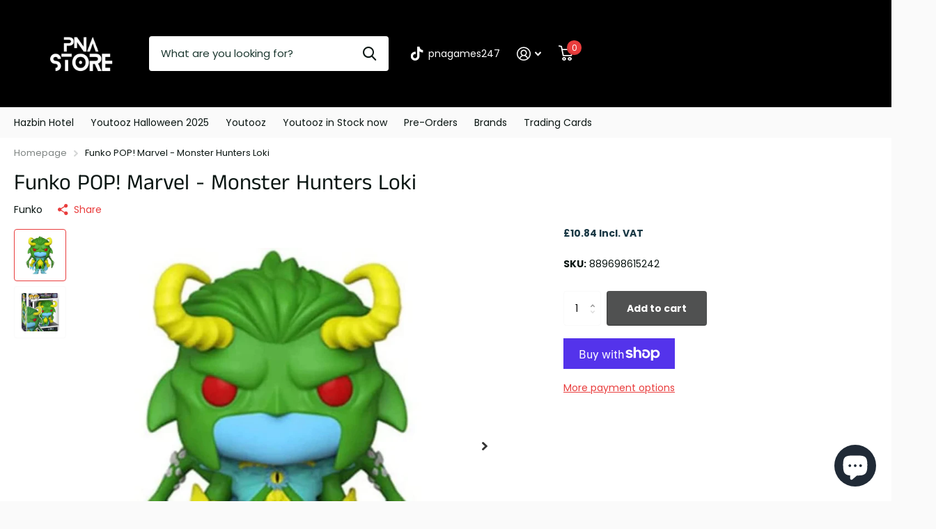

--- FILE ---
content_type: text/html; charset=utf-8
request_url: https://pna247.co.uk/products/funko-61524-pop-marvel-monster-hunters-loki/?section_id=product-item
body_size: 521
content:
<div id="shopify-section-product-item" class="shopify-section">
<li class=" has-form
  
  
  second-img-hover
  
  "
  
  ><figure >
      <span class="s1lb label">
</span>

      <a href="/products/funko-61524-pop-marvel-monster-hunters-loki">
<picture>
            <img
              src="//pna247.co.uk/cdn/shop/t/4/assets/placeholder-pixel_small.png?v=33125877389226915141698932720"
              data-src="//pna247.co.uk/cdn/shop/products/1_8f2ed8db-7507-45c1-a022-91d2c4d4059b.jpg?height=645&pad_color=fff&v=1689072365&width=645"data-srcset="//pna247.co.uk/cdn/shop/products/1_8f2ed8db-7507-45c1-a022-91d2c4d4059b.jpg?height=430&pad_color=fff&v=1689072365&width=430 1x, //pna247.co.uk/cdn/shop/products/1_8f2ed8db-7507-45c1-a022-91d2c4d4059b.jpg?height=645&pad_color=fff&v=1689072365&width=645 2x"width="430"
              height="430"
              alt="Funko POP! Marvel - Monster Hunters Loki"
              
            >
          </picture><picture>
              <img
                src="//pna247.co.uk/cdn/shop/files/marvel-avengers-mech-strike-992-monster-hunters-loki-1-1645198861_0x460_a08e514a-8908-4900-8ee6-90e9565daada.webp?height=645&pad_color=fff&v=1702911176&width=645"srcset="//pna247.co.uk/cdn/shop/files/marvel-avengers-mech-strike-992-monster-hunters-loki-1-1645198861_0x460_a08e514a-8908-4900-8ee6-90e9565daada.webp?height=430&pad_color=fff&v=1702911176&width=430 1x, //pna247.co.uk/cdn/shop/files/marvel-avengers-mech-strike-992-monster-hunters-loki-1-1645198861_0x460_a08e514a-8908-4900-8ee6-90e9565daada.webp?height=645&pad_color=fff&v=1702911176&width=645 2x"width="430"
                height="430"
                alt="Funko POP! Marvel - Monster Hunters Loki"
                loading="lazy"
                
              >
            </picture></a>
<form method="post" action="/cart/add" id="quick-add-product-item82710558149301" accept-charset="UTF-8" class="f8pr form-card" enctype="multipart/form-data" novalidate="novalidate"><input type="hidden" name="form_type" value="product" /><input type="hidden" name="utf8" value="✓" /><fieldset>
          <input type="hidden" name="id" value="44985289507090">
          <p class="submit"><span class="input-amount">
              <label for="quantity-quick-add-product-item82710558149301" class="hidden">Quantity</label>
              <input type="number" id="quantity-quick-add-product-item82710558149301" name="quantity" value="1"
                  min="1"
                 max="12"
                 
                
                required>
            </span><button type="submit" class="overlay-tertiary"><span class="mobile-hide">Add to cart</span><i aria-hidden="true" class="icon-cart mobile-only"></i>
            </button>
          </p>
        </fieldset><input type="hidden" name="product-id" value="8271055814930" /><input type="hidden" name="section-id" value="product-item" /></form>
</figure><div>
<h3><span class="small">
              Funko
          </span><a href="/products/funko-61524-pop-marvel-monster-hunters-loki" >Funko POP! Marvel - Monster Hunters Loki</a></h3></div><div class="static">
<p class="price">£10.84
</p>
    

      <form method="post" action="/cart/add" id="quick-add-product-item82710558149302" accept-charset="UTF-8" class="f8pr form-card" enctype="multipart/form-data" novalidate="novalidate"><input type="hidden" name="form_type" value="product" /><input type="hidden" name="utf8" value="✓" /><fieldset>
          <input type="hidden" name="id" value="44985289507090">
          <p class="submit"><span class="input-amount">
              <label for="quantity-quick-add-product-item82710558149302" class="hidden">Quantity</label>
              <input type="number" id="quantity-quick-add-product-item82710558149302" name="quantity" value="1"
                  min="1"
                 max="12"
                 
                
                required>
            </span><button type="submit" class="overlay-tertiary"><span class="mobile-hide">Add to cart</span><i aria-hidden="true" class="icon-cart mobile-only"></i>
            </button>
          </p>
        </fieldset><input type="hidden" name="product-id" value="8271055814930" /><input type="hidden" name="section-id" value="product-item" /></form>
      
</div>
</li>

</div>